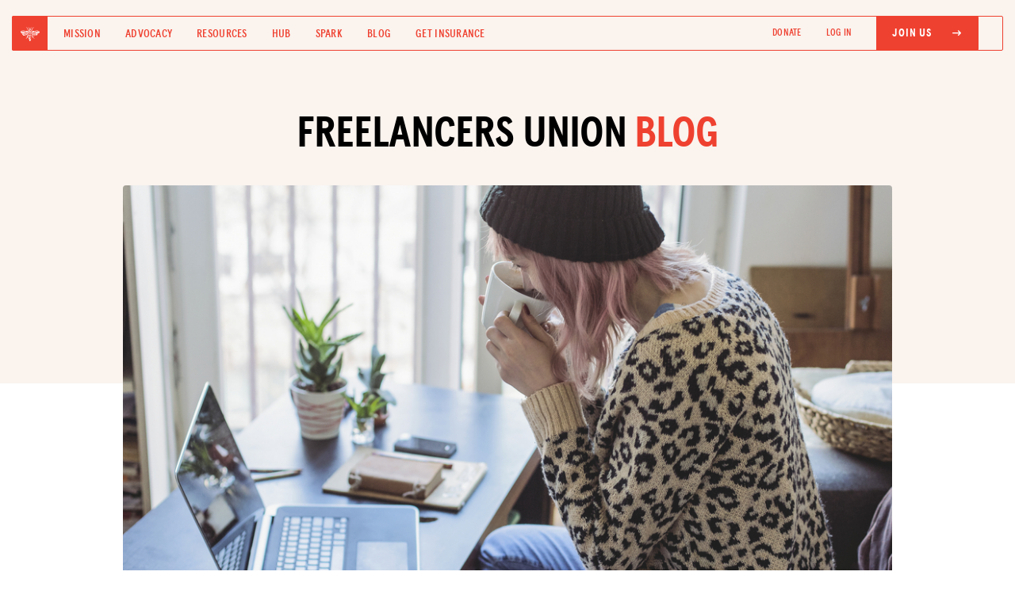

--- FILE ---
content_type: text/html; charset=utf-8
request_url: https://blog.freelancersunion.org/2017/01/10/job-boards/
body_size: 8947
content:
<!DOCTYPE html>
<html>
<head>
        <meta charset="utf-8" />
        <meta http-equiv="X-UA-Compatible" content="IE=edge" />

        <title>4 reasons job boards are still worth your time</title>
        <meta name="description" content="" />

        <meta name="HandheldFriendly" content="True" />
        <meta name="viewport" content="width=device-width, initial-scale=1.0" />

        <meta property="fb:app_id" content="186550068147964"/>

        <link rel="shortcut icon" href="https://blog.freelancersunion.org/content/images/size/w256h256/2023/08/favicon.png">

        <link rel="stylesheet" type="text/css" href="https://use.typekit.net/qfe5pgv.css">
        <link rel='stylesheet' id='bd-bs-css' href='//cdn.jsdelivr.net/npm/bootstrap@4.6.1/dist/css/bootstrap.min.css?ver=2.0.0' media='all' />

        <link rel="stylesheet" type="text/css" href="https://blog.freelancersunion.org/assets/css/reset.css?v=14eec5fa3b">
        <link rel="stylesheet" type="text/css" href="https://blog.freelancersunion.org/assets/css/fu.css?v=14eec5fa3b" />
        <link rel="stylesheet" type="text/css" href="https://cdnjs.cloudflare.com/ajax/libs/slim-select/1.27.1/slimselect.min.css">
    <link rel='stylesheet' id='bd-fontawesome-css' href='//cdnjs.cloudflare.com/ajax/libs/font-awesome/6.0.0/css/all.min.css?ver=2.0.0' media='all' />

        <link rel='stylesheet' id='desktop-css-css' href='https://freelancersunion.org/wp-content/themes/bd-gutenberg/css/desktop.css?ver=2.0.0' media='all' />
        <link rel='stylesheet' id='tablet-css-css' href='https://freelancersunion.org/wp-content/themes/bd-gutenberg/css/tablet.css?ver=2.0.0' media='all' />
        <link rel='stylesheet' id='mobile-css-css' href='https://freelancersunion.org/wp-content/themes/bd-gutenberg/css/mobile.css?ver=2.0.0' media='all' />

        <link rel="icon" href="https://blog.freelancersunion.org/content/images/size/w256h256/2023/08/favicon.png" type="image/png">
    <link rel="canonical" href="https://blog.freelancersunion.org/2017/01/10/job-boards/">
    <meta name="referrer" content="no-referrer-when-downgrade">
    
    <meta property="og:site_name" content="Freelancers Union Blog">
    <meta property="og:type" content="article">
    <meta property="og:title" content="4 reasons job boards are still worth your time">
    <meta property="og:description" content="The truth is I’ve written many articles telling freelancers that job boards
don’t work. That you’re better off going out and finding your own clients on
your own terms instead of competing.

Then I realized my method was flawed. Clients are already on job boards waiting
for">
    <meta property="og:url" content="https://blog.freelancersunion.org/2017/01/10/job-boards/">
    <meta property="og:image" content="https://blog.freelancersunion.org/content/images/2017/01/shutterstock_540823138.jpg">
    <meta property="article:published_time" content="2017-01-10T16:04:19.000Z">
    <meta property="article:modified_time" content="2022-12-29T15:49:09.000Z">
    <meta property="article:tag" content="Advice">
    
    <meta property="article:publisher" content="https://www.facebook.com/freelancersunion">
    <meta name="twitter:card" content="summary_large_image">
    <meta name="twitter:title" content="4 reasons job boards are still worth your time">
    <meta name="twitter:description" content="The truth is I’ve written many articles telling freelancers that job boards
don’t work. That you’re better off going out and finding your own clients on
your own terms instead of competing.

Then I realized my method was flawed. Clients are already on job boards waiting
for">
    <meta name="twitter:url" content="https://blog.freelancersunion.org/2017/01/10/job-boards/">
    <meta name="twitter:image" content="https://blog.freelancersunion.org/content/images/2017/01/shutterstock_540823138.jpg">
    <meta name="twitter:label1" content="Written by">
    <meta name="twitter:data1" content="Susan Finch">
    <meta name="twitter:label2" content="Filed under">
    <meta name="twitter:data2" content="Advice">
    <meta name="twitter:site" content="@freelancersu">
    <meta property="og:image:width" content="1000">
    <meta property="og:image:height" content="667">
    
    <script type="application/ld+json">
{
    "@context": "https://schema.org",
    "@type": "Article",
    "publisher": {
        "@type": "Organization",
        "name": "Freelancers Union Blog",
        "url": "https://blog.freelancersunion.org/",
        "logo": {
            "@type": "ImageObject",
            "url": "https://blog.freelancersunion.org/content/images/2016/04/FU_Blog_WritingShowUp_FB--1-.png"
        }
    },
    "author": {
        "@type": "Person",
        "name": "Susan Finch",
        "image": {
            "@type": "ImageObject",
            "url": "https://blog.freelancersunion.org/content/images/2017/01/SusanFinch_headshot--1-.png",
            "width": 565,
            "height": 474
        },
        "url": "https://blog.freelancersunion.org/author/susan/",
        "sameAs": [
            "http://freelancersguidebook.com/"
        ]
    },
    "headline": "4 reasons job boards are still worth your time",
    "url": "https://blog.freelancersunion.org/2017/01/10/job-boards/",
    "datePublished": "2017-01-10T16:04:19.000Z",
    "dateModified": "2022-12-29T15:49:09.000Z",
    "image": {
        "@type": "ImageObject",
        "url": "https://blog.freelancersunion.org/content/images/2017/01/shutterstock_540823138.jpg",
        "width": 1000,
        "height": 667
    },
    "keywords": "Advice",
    "description": "The truth is I’ve written many articles telling freelancers that job boards\ndon’t work. That you’re better off going out and finding your own clients on\nyour own terms instead of competing.\n\nThen I realized my method was flawed. Clients are already on job boards waiting\nfor you to apply and get your name in front of them. You’re not reinventing the\nwheel. These clients are motivated to hire and are ready to talk to you today.\n\nCarefully studying potential clients, getting in front of them, and f",
    "mainEntityOfPage": "https://blog.freelancersunion.org/2017/01/10/job-boards/"
}
    </script>

    <meta name="generator" content="Ghost 6.13">
    <link rel="alternate" type="application/rss+xml" title="Freelancers Union Blog" href="https://blog.freelancersunion.org/rss/">
    <script defer src="https://cdn.jsdelivr.net/ghost/portal@~2.56/umd/portal.min.js" data-i18n="true" data-ghost="https://blog.freelancersunion.org/" data-key="098d2e4d1ea4330dbe586c2d06" data-api="https://freelancersu.ghost.io/ghost/api/content/" data-locale="en" crossorigin="anonymous"></script><style id="gh-members-styles">.gh-post-upgrade-cta-content,
.gh-post-upgrade-cta {
    display: flex;
    flex-direction: column;
    align-items: center;
    font-family: -apple-system, BlinkMacSystemFont, 'Segoe UI', Roboto, Oxygen, Ubuntu, Cantarell, 'Open Sans', 'Helvetica Neue', sans-serif;
    text-align: center;
    width: 100%;
    color: #ffffff;
    font-size: 16px;
}

.gh-post-upgrade-cta-content {
    border-radius: 8px;
    padding: 40px 4vw;
}

.gh-post-upgrade-cta h2 {
    color: #ffffff;
    font-size: 28px;
    letter-spacing: -0.2px;
    margin: 0;
    padding: 0;
}

.gh-post-upgrade-cta p {
    margin: 20px 0 0;
    padding: 0;
}

.gh-post-upgrade-cta small {
    font-size: 16px;
    letter-spacing: -0.2px;
}

.gh-post-upgrade-cta a {
    color: #ffffff;
    cursor: pointer;
    font-weight: 500;
    box-shadow: none;
    text-decoration: underline;
}

.gh-post-upgrade-cta a:hover {
    color: #ffffff;
    opacity: 0.8;
    box-shadow: none;
    text-decoration: underline;
}

.gh-post-upgrade-cta a.gh-btn {
    display: block;
    background: #ffffff;
    text-decoration: none;
    margin: 28px 0 0;
    padding: 8px 18px;
    border-radius: 4px;
    font-size: 16px;
    font-weight: 600;
}

.gh-post-upgrade-cta a.gh-btn:hover {
    opacity: 0.92;
}</style>
    <script defer src="https://cdn.jsdelivr.net/ghost/sodo-search@~1.8/umd/sodo-search.min.js" data-key="098d2e4d1ea4330dbe586c2d06" data-styles="https://cdn.jsdelivr.net/ghost/sodo-search@~1.8/umd/main.css" data-sodo-search="https://freelancersu.ghost.io/" data-locale="en" crossorigin="anonymous"></script>
    
    <link href="https://blog.freelancersunion.org/webmentions/receive/" rel="webmention">
    <script defer src="/public/cards.min.js?v=14eec5fa3b"></script>
    <link rel="stylesheet" type="text/css" href="/public/cards.min.css?v=14eec5fa3b">
    <script defer src="/public/member-attribution.min.js?v=14eec5fa3b"></script>
    <script defer src="/public/ghost-stats.min.js?v=14eec5fa3b" data-stringify-payload="false" data-datasource="analytics_events" data-storage="localStorage" data-host="https://blog.freelancersunion.org/.ghost/analytics/api/v1/page_hit"  tb_site_uuid="4e48a470-19cd-4bc0-ae3f-43ed5c3bc6c8" tb_post_uuid="69fc8205-1d06-401b-844b-fbe75697a7a9" tb_post_type="post" tb_member_uuid="undefined" tb_member_status="undefined"></script><style>:root {--ghost-accent-color: #15171A;}</style>
    <!-- Google tag (gtag.js) -->
<script async src="https://www.googletagmanager.com/gtag/js?id=G-F9887JRJET"></script>
<script>
  window.dataLayer = window.dataLayer || [];
  function gtag(){dataLayer.push(arguments);}
  gtag('js', new Date());

  gtag('config', 'G-F9887JRJET');
</script>

        <!-- Google Analytics -->
        <script>
        (function(i,s,o,g,r,a,m){i['GoogleAnalyticsObject']=r;i[r]=i[r]||function(){
        (i[r].q=i[r].q||[]).push(arguments)},i[r].l=1*new Date();a=s.createElement(o),
        m=s.getElementsByTagName(o)[0];a.async=1;a.src=g;m.parentNode.insertBefore(a,m)
        })(window,document,'script','https://google-analytics.com/analytics.js','ga');

        ga('create', 'UA-2837144-1', 'auto');
        ga('send', 'pageview', '/blog' + window.location.pathname);

        </script>
        <!-- End Google Analytics -->
        <script src="https://google.com/recaptcha/api.js" async defer></script>
        <script src="https://cdnjs.cloudflare.com/ajax/libs/slim-select/1.27.1/slimselect.min.js"></script>
        <script src="https://cdnjs.cloudflare.com/ajax/libs/js-cookie/2.0.4/js.cookie.min.js" integrity="sha512-Nonc2AqL1+VEN+97F3n4YxucBOAL5BgqNwEVc2uUjdKOWAmzwj5ChdJQvN2KldAxkCxE4OenuJ/RL18bWxGGzA==" crossorigin="anonymous" referrerpolicy="no-referrer"></script>
        <style id="wp-custom-css">
			.logged-in-only, .fusebill-only {
                display: none
            }
            .not-logged-in {
                display: block
            }
            .fb-user-logged-in .logged-in-only, .fb-user-fusebill .fusebill-only {
                display: block !important;
            }

            .fb-user-logged-in .not-logged-in {
                display: none !important
            }
		</style>
        
</head>
<body id="view--blog" class="post-template tag-advice fu-general blog">
        <script src="//code.jquery.com/jquery-1.11.2.min.js"></script>

        <div id="full-menu" class="">
  <div class="cc-center">
    <div class="container">
      <div class="row">
        <div class="col-md-12">
          <ul class="menu-items text-left">
            <li><a href="https://freelancersunion.org/mission/">Mission</a></li>
            <li><a href="https://freelancersunion.org/advocacy/">Advocacy</a></li>
            <li><a href="https://freelancersunion.org/resources/">Resources</a></li>
            <li><a href="https://freelancersunion.org/hub/">Hub</a></li>
            <li><a href="https://freelancersunion.org/spark/">Spark</a></li>
            <li><a href="https://freelancersunion.org/blog/">Blog</a></li>
            <li><a href="https://freelancersunion.org/insurance/">Get Insurance</a></li>
          </ul>
          <ul class="header-nav">
            <li><a href="https://secure.qgiv.com/for/freelancersunion-workingtoday2/" target="_blank">Donate</a></li>
            <li class="login-link not-logged-in"><a
                href="https://freelancersunion.org/login/"
                class="text-uppercase"
              >Log In</a></li>
            <li class="fu-btn-solid not-logged-in"><a
                href="https://freelancersunion.org/join/"
                class="myaccount text-uppercase"
              ><span>Join Us
                  <i class="fa-solid fa-arrow-right-long"></i></span></a></li>

            <li class="logged-in-only">
              <a href="https://freelancersunion.org/logout/" class="text-uppercase"><span>Log Out</span></a>
            </li>
            <li class="login-link manage-insurance-mobile fusebill-only"><a
                href="https://freelancersunion.org/manage-insurance/"
                class="myaccount text-uppercase"
              >Manage my Insurance <i class="fa-solid fa-arrow-up-right-from-square"></i></a></li>
            <li class="fu-btn-solid logged-in-only">
              <a href="https://freelancersunion.org/profile/" class="text-uppercase">
                <span>My Profile
                  <i class="fa-regular fa-user"></i></span></a>
            </li>
          </ul>
        </div>
      </div>
    </div>
  </div>
</div>

<header class="mobile-header">
  <a href="https://freelancersunion.org/"><img
      src="https://freelancersunion.org/wp-content/uploads/2023/01/desktop.png"
      class="img-fluid"
    /></a>
  <button id="mobile-main-menu-btn" class="menu-btn"><span class="menu-span">Menu</span></button>
</header>

<header class="desktop-header">
  <div class="container-fluid">
    <div class="row no-gutters nav-wrapper">
      <div class="col-lg-7">
        <div class="d-flex align-items-center">
          <a href="https://freelancersunion.org/" class="fu-logo-box">
            <img src="https://freelancersunion.org/wp-content/uploads/2023/05/bee.svg" class="img-fluid" />
          </a>
          <ul class="mb-0 list-inline d-flex align-items-center header-nav-nb">
            <li class="list-inline-item"><a href="https://freelancersunion.org/mission/">Mission</a></li>
            <li class="list-inline-item"><a href="https://freelancersunion.org/advocacy/">Advocacy</a></li>
            <li class="list-inline-item"><a href="https://freelancersunion.org/resources/">Resources</a></li>
            <li class="list-inline-item"><a href="https://freelancersunion.org/hub/">Hub</a></li>
            <li class="list-inline-item"><a href="https://freelancersunion.org/spark/">Spark</a></li>
            <li class="list-inline-item"><a href="https://freelancersunion.org/blog/">Blog</a></li>
            <li class="list-inline-item"><a href="https://freelancersunion.org/insurance/">Get Insurance</a></li>
          </ul>
        </div>
      </div>

      <div class="col-lg-5">
        <ul class="mb-0 px-0 d-flex align-items-center justify-content-end text-right header-nav">
          <li class="list-inline-item"><a href="https://freelancersunion.org/donate/" target="_blank">DONATE</a></li>
          <li class="list-inline-item not-logged-in"><a href="https://freelancersunion.org/login/">Log In</a></li>
          <li class="list-inline-item fu-btn-solid not-logged-in"><a href="https://freelancersunion.org/join/"><span
              >Join Us
                <i class="fa-solid fa-arrow-right-long"></i></span></a>
          </li>
          <li class="list-inline-item logged-in-only">
            <a href="https://freelancersunion.org/logout/"><span>Log Out</span></a>
          </li>
          <li class="list-inline-item manage-insurance-desktop fusebill-only"><a
              href="https://freelancersunion.org/manage-insurance/"
              target="_blank"
            >Manage my Insurance <i class="fa-solid fa-arrow-up-right-from-square"></i></a></li>
          <li class="list-inline-item fu-btn-solid logged-in-only">
            <a href="https://freelancersunion.org/profile/">
              <span>My Profile
                <i class="fa-regular fa-user"></i></span></a>
          </li>
        </ul>
      </div>
    </div>
  </div>
</header>

        <div class="body">
            
<main id="content--post" class="content" role="main">
        <div class="blog-hero hero">
          <div class="hero-content">
            <div class="container">
              <div class="row">
                <div class="col-lg-8 mx-auto">
                  <h1 class="text-center black-red-heading mt-0 mb-4">FREELANCERS UNION <span>BLOG</span></h1>
                </div>
              </div>

            </div>
          </div>
        </div>
        <div class="single-post-wrapper post tag-advice">

          <div class="container">
                <div class="row">
                  <div class="col-lg-12">
                    <div class="post-img sp-img" style="background-image: url(/content/images/2017/01/shutterstock_540823138.jpg)"></div>
                  </div>
                </div>
          </div>

          <div class="container">
            <div class="row">
              <div class="col-lg-10 mx-auto">
                <ul class="pill-list pl-dark sp-categories text-center">
                  <li>Advice</li>
                </ul>

                <h1 class="sp-title">4 reasons job boards are still worth your time</h1>

                <div class="post-meta text-center">
               
                <a href="/author/susan/">Susan Finch</a>

                  
                <span class="sp-date">January 10, 2017</span></div>

                <ul class="list-inline text-center sp-social">
                  <li class="list-inline-item">
                    <a href="https://facebook.com/sharer/sharer.php?uhttps://blog.freelancersunion.org/2017/01/10/job-boards/" onclick="window.open(this.href, 'facebook-share','width=580,height=296');return false;"><i class="fa-brands fa-facebook-f"></i></a>
                    </li>
                  <li class="list-inline-item">
                    <a href="https://twitter.com/intent/tweet?url=https://blog.freelancersunion.org/2017/01/10/job-boards/&amp;text=4 reasons job boards are still worth your time" onclick="window.open(this.href, 'twitter-share', 'width=550,height=235');return false;"><i class="fa-brands fa-twitter"></i></a>
                  </li>
                  <li class="list-inline-item">
                    <a href="http://www.linkedin.com/shareArticle?url=https://blog.freelancersunion.org/2017/01/10/job-boards/&amp;mini=true" onclick="window.open(this.href, 'linkedin-share', 'width=520,height=570');return false;"><i class="fa-brands fa-linkedin-in"></i></a>
                  </li>
                  <li class="list-inline-item">
                        <input type="text" class="hid-field" id="ks1" value="https://blog.freelancersunion.org/2017/01/10/job-boards/">
                    <a href="javascript:void(0)" onclick="copyFunction(ks1)"><i class="fa-solid fa-link"></i></a>
                    </li>
                </ul>
              </div>
            </div>
          </div>

          <div class="container">
            <div class="row">
              <div class="col-lg-10 mx-auto">
                <div class="sp-content">
                  <div class="sp-first-paragraph">
                    <!--kg-card-begin: markdown--><p>The truth is I’ve written many articles telling freelancers that job boards don’t work. That you’re better off going out and finding your own clients on your own terms instead of competing.</p>
<p>Then I realized my method was flawed. Clients are already on job boards waiting for you to apply and get your name in front of them. You’re not reinventing the wheel. These clients are motivated to hire and are ready to talk to you today.</p>
<p>Carefully studying potential clients, getting in front of them, and forging relationships before they need to hire someone works. But it takes time to build momentum, and isn’t the only way to do it. Instead of focusing solely on finding clients out of thin air, you should be combining both approaches.</p>
<p>I have scored full-time, salaried jobs and freelance gigs from job boards. And while I don’t have any scientific data or statistics to back this up, my experience tells me it’s easier to find freelance jobs on job boards than full-time jobs. Here’s why.</p>
<p><strong>It’s easier to stand out</strong></p>
<p>Successful freelancers have a niche skill set and are adept at figuring out what a client wants. Usually a client needs a specific skill met, like UX design or email marketing, and aren’t looking for a well-rounded full-time candidate who can do it all. They just want to know that you can do that one thing phenomenally well.</p>
<p>That’s far easier to master than a Jill of All Trades trying to piece together a career as Multi-Media Director for a start-up who wears 16 different hats.</p>
<p><strong>Time is of the essence</strong></p>
<p>I’ve hired freelancers and full-time workers for various clients and the sense of urgency was totally different. Clients who need freelancers, and use a job board to do it, need a gap filled ASAP. There’s usually a specific time frame involved, and they really needed someone to start yesterday.</p>
<p>Meanwhile, full-time candidates need more nurturing. Clients want to figure out if they fit in with the team and are into the work culture. Full-timers typically need to meet with several people before venturing into negotiations.</p>
<p>I once applied to a job at Blue Man Group in New York and went on 5 interviews over the course of 2 months. The last meeting involved 10 people at a round table. I liked the team a lot, and was accustomed to going on interviews all the time as a freelancer. This time it was for a full-time job, but ultimately the position was filled by an internal hire. Meanwhile, clients who hire freelancers usually hire within a week.</p>
<p><strong>There’s less pressure</strong></p>
<p>Clients don’t have to overthink hiring a freelancer from a job board and can pull the trigger within hours of contact. If they really cared about the delicate balance of having a freelancer come on board, they would hire someone they know. They wouldn’t just go straight to a job board to find you. The only real pressure on the client end is to hire someone as quickly as possible and get the job done.</p>
<p>There’s also less pressure on the freelance side when using a job board. If you don’t land this one, you’ll just apply to 10 more. However, I totally understand situations where you need this freelance job or won’t pay rent. But in an ideal situation, freelancers can pick and choose their work and aren’t under intense pressure to find that one job that will see them through the next 5-years. In my experience, this lack of spotlight pressure makes it easier to be more conversational and relaxed with potential clients.</p>
<p><strong>It’s easier to commit</strong></p>
<p>Hit a potential client at the right time, and they’ll commit and get you started the next day. Some job boards like UpWork make it easy for clients to fund the payment in escrow, set up the details, and let everything run itself. And if you’re wondering, yes, you can find actual good gigs on UpWork. I have a client who pays me $200 an hour to write TV commercials and they usually take me about 2-hours of work.</p>
<p>These people aren’t looking for award-winning freelancers. They just need a good, reliable and reasonably talented person to do the job.</p>
<p>If you feel like you’re spinning your wheels as a freelancer and can’t nail down work from a job board, take a look at your approach. Are you giving them unbelievable value and peace of mind? Or are you just piecing together your experience and making it sound like a grocery list of skills they don’t know what to do with?</p>
<p>Marketing yourself with cold emails and resumes is a skill that takes time to foster and grow. Make time in your week to develop it and get laser focused on getting the results you deserve.</p>
<!--kg-card-end: markdown-->
                  </div>
                </div>
              </div>
            </div>
          </div>

            <div class="container">
                <div class="row">
                  <div class="col-lg-12 mx-auto">
                    <div class="author-box">
                      <a href="https://blog.freelancersunion.org/author/susan"><div class="author-avatar"  style="background-image: url(https://blog.freelancersunion.org/content/images/2017/01/SusanFinch_headshot--1-.png)" >
                      </div>
                      </a>

                      <div class="author-description">
                        <p class="mt-0  "><a href="https://blog.freelancersunion.org/author/susan">Susan Finch</a> Susan Finch is a serial freelancer working as a video editor, writer, content strategist and social media manager. Get her secret job board tips for finding invisible gigs at FreelancersGuidebook.com.</p>
                        <a href="http://freelancersguidebook.com/" target="_blank">View Website</a>
                      </div>
                    </div>
                  </div>
                </div>
              </div>


        </div>

        <div class="blog-latest-wrapper">
      <div class="container" style="max-width: 1060px;">
        <div class="row">
          <div class="col-12">
            <h4 class="section-heading text-center mb-2">More from the Blog</h4>
          </div>
        </div>

        <div class="row">
          <div class="col-lg-5 mx-auto text-center">
            <p class="mt-0 hero-p">A community-driven blog for freelancers by freelancers. Want to contribute? <a href="https://form.jotform.com/50155916483155?ref=blog.freelancersunion.org" target="_blank">Write us!</a></p>
          </div>
        </div>

        <div class="row">
          <div class="col-12">
            <ul class="bl-categories2">
              <li class=""><a href="https://freelancersunion.org/blog/?tag=advice#posts">Advice</a></li>
              <li class=""><a href="https://freelancersunion.org/blog/?tag=advocacy#posts">Advocacy</a></li>
              <li class=""><a href="https://freelancersunion.org/blog/?tag=community#posts">Community</a></li>
              <li class=""><a href="https://freelancersunion.org/blog/?tag=director-dispatches#posts">Dispatches</a></li>
              <li class=""><a href="https://freelancersunion.org/blog/?tag=finance#posts">Finance</a></li>
              <li class=""><a href="https://freelancersunion.org/blog/?tag=health#postgs">Health</a></li>
              <li class=""><a href="https://freelancersunion.org/blog/?tag=lifestyle#posts">Lifestyle</a></li>
            </ul>
          </div>
        </div>


        <div class="blog-post-wrapper">
          <div class="container px-0" style="max-width: inherit;">
            <div class="row no-gutters">
              <div class="col-12">

                  <a href="/2026/01/07/how-inflation-is-secretly-eroding-freelancer-wealth-and-what-to-do-about-it/" class="blog-post" style="">
                    <div class="post-img blog-post-img" style="background-image: url(/content/images/2026/01/Karen-Fischer---To-Do-List.JPG);"></div>
                    <div class="bp-meta-wrapper">
                      <div class="post-meta">
                        <ul class="pill-list pl-dark categories">
                          <li>Advice, Finance</li>
                        </ul>

                        <span class="bp-title">How Inflation Is Secretly Eroding Freelancer Wealth And What to Do About It</span>
                      </div>

                      <div class="author-meta">
                        <div class="author-image" style="background-image: url(https://blog.freelancersunion.org/content/images/2026/01/IMG_3457.jpeg);background-size: 100%"></div>

                        <span class="author-name">Tobi Opeyemi Amure</span>
                      </div>
                    </div>
                  </a>
                  <a href="/2025/12/19/why-freelancers-want-control-not-just-coverage-from-their-health-plan/" class="blog-post" style="">
                    <div class="post-img blog-post-img" style="background-image: url(/content/images/2025/12/SisiRecht_HangingIn.png);"></div>
                    <div class="bp-meta-wrapper">
                      <div class="post-meta">
                        <ul class="pill-list pl-dark categories">
                          <li>Health</li>
                        </ul>

                        <span class="bp-title">Why Freelancers Want Control; Not Just Coverage From Their Health Plan</span>
                      </div>

                      <div class="author-meta">
                        <div class="author-image" style="background-image: url(https://blog.freelancersunion.org/content/images/2025/03/Solo_May_24.png);background-size: 100%"></div>

                        <span class="author-name">Solo Health</span>
                      </div>
                    </div>
                  </a>
              </div>
            </div>

          </div>
        </div>
      </div>
    </div>
</main>



        </div>

        <footer>
  <div class="footer-fl-logo-wrapper">
    <div class="container">
      <div class="row">
        <div class="col-lg-2 mx-auto text-center">
          <a href="https://freelancersunion.org"><img
              src="https://freelancersunion.org/wp-content/uploads/2023/03/logo-fu-white.png"
              class="img-fluid footer-logo"
            /></a>
        </div>
      </div>
    </div>
  </div>

  <div class="container">
    <div class="row align-items-center social-join-wrapper">
      <div class="col-lg-6">
        <ul class="list-inline mb-0 px-0 footer-social">
          <li class="list-inline-item"><a href="https://facebook.com/freelancersunion/" target="_blank"><i
                class="fa-brands fa-facebook-f"
              ></i></a></li>
          <li class="list-inline-item"><a href="https://twitter.com/freelancersu/" target="_blank"><i
                class="fa-brands fa-twitter"
              ></i></a></li>
          <li class="list-inline-item"><a href="https://linkedin.com/company/freelancers-union/" target="_blank"><i
                class="fa-brands fa-linkedin-in"
              ></i></a></li>
          <li class="list-inline-item"><a href="http://instagram.com/freelancersu/" target="_blank"><i
                class="fa-brands fa-instagram"
              ></i></a></li>
          <li class="list-inline-item"><a href="https://vimeo.com/freelancersunion/" target="_blank"><i
                class="fa-brands fa-vimeo-v"
              ></i></a></li>
          <li class="list-inline-item"><a href="https://youtube.com/user/FreelancersUnion/" target="_blank"><i
                class="fa-brands fa-youtube"
              ></i></a></li>
        </ul>
      </div>

      <div class="col-lg-4 ml-auto">
        <a href="https://freelancersunion.org/join" class="black-btn-with-icon footer-join">Join for free
          <i class="fa-solid fa-arrow-right-long"></i></a>
      </div>
    </div>

    <div class="row">
      <div class="col-lg-12">
        <ul class="footer-links">
          <!--           <li><a href="#">Members Directory</a></li> -->
          <li><a href="https://freelancersunion.org/spark/">SPARK MEETUPS</a></li>
          <li><a href="https://freelancersunion.org/shop/">UNION MERCH</a></li>
          <!--           <li><a href="#">JOIN OUR TEAM</a></li> -->
          <li><a href="https://freelancersunion.org/tax-center/"> TAX CENTER</a></li>
          <li><a href="https://freelancersunion.org/press/">PRESS</a></li>
          <li><a href="https://freelancersunion.org/contact/">CONTACT US</a></li>
        </ul>
        <ul class="footer-links">
          <li><a href="https://freelancersunion.org/mission/">Mission</a></li>
          <li><a href="https://freelancersunion.org/advocacy/">Advocacy</a></li>
          <li><a href="https://freelancersunion.org/resources/">Resources</a></li>
          <li><a href="https://freelancersunion.org/hub/">The Hub</a></li>
          <li><a href="https://blog.freelancersunion.org/" target="_blank">Blog</a></li>
          <li><a href="https://freelancersunion.org/insurance/">Get Insurance</a></li>
          <li><a href="https://secure.qgiv.com/for/freelancersunion-workingtoday2/">DONATE</a></li>
        </ul>
      </div>
    </div>

    <div class="row footer-fine-links">
      <div class="col-md-6">
        <p class="copyright mb-0 foot-text">&copy;
          <script>
            document.write(new Date().getFullYear())
          </script>
          Freelancers Union. All rights reserved.</p>
      </div>

      <div class="col-md-6">
        <p class="mb-0 text-right foot-text-wrapper"><a href="/terms-of-use/" class="foot-text">TERMS OF SERVICE</a>
          <a href="/privacy-policy/" class="foot-text">PRIVACY POLICY</a></p>
      </div>
    </div>
  </div>
</footer>

<!--================================
    Responsive menu JS Start
=================================-->
<script>
  var $ = jQuery; $("#mobile-main-menu-btn").on('click', function() { $(this).toggleClass("active");
  $("#full-menu").toggleClass("open"); $("#page").toggleClass("no-scroll"); });
</script>

<!--================================
    Copy to clipboard JS Start
=================================-->

<script>
  function copyFunction(id) { /* Get the text field */ var copyText = document.getElementById(id.id);
  console.log(copyText); /* Select the text field */ copyText.select(); /* Copy the text inside the text field */
  document.execCommand("copy"); /* Alert the copied text */ $(".btn-copy-link").html("Copied!") }
</script>

        <script type="text/javascript">
    window.campaignWeights = {
        'insurance': 0,
        'life': 10,
        'disability': 0,
        'liability': 0,
        'dental': 10,
        'retirement': 0,
        'oe2017': 0,
        'oe2018': 0,
        'donate': 0,
        'freelancers-bible': 0,
        'blog-join': 0,
        'fu-app': 0,
        'oe2019': 0,
        'oe2020': 0,
        'oe2021': 50,
        'frf2020': 0,
        'dinghy': 30,
    };
</script>

        <script type="text/javascript">
            var FU_URL = "https://freelancersunion.org";
        </script>
        <script>
            var loggedUser = null
            if(Cookies.get('firebase_user_email')) {
                loggedUser = true
                $('body').addClass('fb-user-logged-in')
            }
            if(Cookies.get('wordpress_fusebill')) {
                $('body').addClass('fb-user-fusebill')
            }
        </script>

        <script src="https://maxcdn.bootstrapcdn.com/bootstrap/3.3.6/js/bootstrap.min.js" integrity="sha384-0mSbJDEHialfmuBBQP6A4Qrprq5OVfW37PRR3j5ELqxss1yVqOtnepnHVP9aJ7xS" crossorigin="anonymous"></script>
    </body>
</html>
